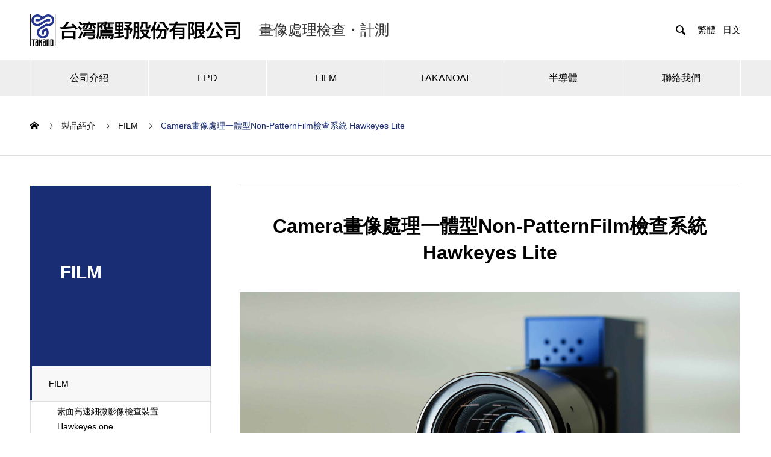

--- FILE ---
content_type: text/html; charset=UTF-8
request_url: https://takano-net.com.tw/products/film/lite/
body_size: 13152
content:

<!DOCTYPE html>
<html lang="zh-TW" prefix="og: http://ogp.me/ns#">
<head>
<meta charset="UTF-8">
  <meta name="viewport" content="width=device-width, initial-scale=1">
  <meta name="description" content="優點 	使用Original CCD 元件和客製化鏡組,用濃縮在相機中的圖像處理邏輯的進行高性能檢查！而且更容易！ 	性價比高的簡易檢測系統。">
  <title>Camera畫像處理一體型Non&#x2d;PatternFilm檢查系統 Hawkeyes Lite &#x2d; 台灣鷹野股份有限公司</title>
<link rel="alternate" href="https://takano-net.com.tw/ja/products/film/lite/" hreflang="ja" />
<link rel="alternate" href="https://takano-net.com.tw/products/film/lite/" hreflang="zh" />

<!-- Google Tag Manager for WordPress by gtm4wp.com -->
<script data-cfasync="false" data-pagespeed-no-defer>
	var gtm4wp_datalayer_name = "dataLayer";
	var dataLayer = dataLayer || [];
</script>
<!-- End Google Tag Manager for WordPress by gtm4wp.com -->
<!-- The SEO Framework by Sybre Waaijer -->
<meta name="robots" content="max-snippet:-1,max-image-preview:standard,max-video-preview:-1" />
<link rel="canonical" href="https://takano-net.com.tw/products/film/lite/" />
<meta name="description" content="請先使用下面的表格與我們聯繫。 使用郵件洽詢 如果您趕時間或想直接與負責人交談，請撥打此號碼。 薄膜相關檢查裝置&#8230;" />
<meta property="og:type" content="article" />
<meta property="og:locale" content="zh_TW" />
<meta property="og:site_name" content="台灣鷹野股份有限公司" />
<meta property="og:title" content="Camera畫像處理一體型Non&#x2d;PatternFilm檢查系統 Hawkeyes Lite" />
<meta property="og:description" content="請先使用下面的表格與我們聯繫。 使用郵件洽詢 如果您趕時間或想直接與負責人交談，請撥打此號碼。 薄膜相關檢查裝置,其他裝置 台湾鷹野股份有限公司(台中事務所) TEL：04&#x2d;2358&#x2d;2450 技術性等討論或專業上的問題,會由專門的負責人直接回覆 薄膜相關檢查裝置 台湾鷹野股份有限公司(台中事務所) TEL：04&#8230;" />
<meta property="og:url" content="https://takano-net.com.tw/products/film/lite/" />
<meta property="og:image" content="https://takano-net.com.tw/wp-content/uploads/2021/08/製品830x440-hawkeyes-lite-4.jpg" />
<meta property="og:image:width" content="830" />
<meta property="og:image:height" content="440" />
<meta property="og:image" content="https://www.takano-kensa.com/image/hawkeyes-lite_01.png" />
<meta property="og:image" content="https://www.takano-kensa.com/image/hawkeyes-lite_02.png" />
<meta property="og:image" content="https://www.takano-kensa.com/image/hawkeyes-lite_03.png" />
<meta property="article:published_time" content="2021-08-24T08:54:24+00:00" />
<meta property="article:modified_time" content="2021-09-30T08:30:28+00:00" />
<meta name="twitter:card" content="summary_large_image" />
<meta name="twitter:title" content="Camera畫像處理一體型Non&#x2d;PatternFilm檢查系統 Hawkeyes Lite" />
<meta name="twitter:description" content="請先使用下面的表格與我們聯繫。 使用郵件洽詢 如果您趕時間或想直接與負責人交談，請撥打此號碼。 薄膜相關檢查裝置,其他裝置 台湾鷹野股份有限公司(台中事務所) TEL：04&#x2d;2358&#x2d;2450 技術性等討論或專業上的問題,會由專門的負責人直接回覆 薄膜相關檢查裝置 台湾鷹野股份有限公司(台中事務所) TEL：04&#8230;" />
<meta name="twitter:image" content="https://takano-net.com.tw/wp-content/uploads/2021/08/製品830x440-hawkeyes-lite-4.jpg" />
<meta name="google-site-verification" content="dPHpBr7dQDUl_aJK78HKt2q7mnJ7j1tXzdnbXD9SW0Y" />
<script type="application/ld+json">{"@context":"https://schema.org","@graph":[{"@type":"WebSite","@id":"https://takano-net.com.tw/#/schema/WebSite","url":"https://takano-net.com.tw/","name":"台灣鷹野股份有限公司","description":"設備是由與客戶的溝通而誕生的","inLanguage":"zh-TW","potentialAction":{"@type":"SearchAction","target":{"@type":"EntryPoint","urlTemplate":"https://takano-net.com.tw/search/{search_term_string}/"},"query-input":"required name=search_term_string"},"publisher":{"@type":"Organization","@id":"https://takano-net.com.tw/#/schema/Organization","name":"台灣鷹野股份有限公司","url":"https://takano-net.com.tw/"}},{"@type":"WebPage","@id":"https://takano-net.com.tw/products/film/lite/","url":"https://takano-net.com.tw/products/film/lite/","name":"Camera畫像處理一體型Non&#x2d;PatternFilm檢查系統 Hawkeyes Lite &#x2d; 台灣鷹野股份有限公司","description":"請先使用下面的表格與我們聯繫。 使用郵件洽詢 如果您趕時間或想直接與負責人交談，請撥打此號碼。 薄膜相關檢查裝置&#8230;","inLanguage":"zh-TW","isPartOf":{"@id":"https://takano-net.com.tw/#/schema/WebSite"},"breadcrumb":{"@type":"BreadcrumbList","@id":"https://takano-net.com.tw/#/schema/BreadcrumbList","itemListElement":[{"@type":"ListItem","position":1,"item":"https://takano-net.com.tw/","name":"台灣鷹野股份有限公司"},{"@type":"ListItem","position":2,"item":"https://takano-net.com.tw/products/","name":"彙整: 製品紹介"},{"@type":"ListItem","position":3,"item":"https://takano-net.com.tw/products/film/","name":"Service category: FILM"},{"@type":"ListItem","position":4,"name":"Camera畫像處理一體型Non&#x2d;PatternFilm檢查系統 Hawkeyes Lite"}]},"potentialAction":{"@type":"ReadAction","target":"https://takano-net.com.tw/products/film/lite/"},"datePublished":"2021-08-24T08:54:24+00:00","dateModified":"2021-09-30T08:30:28+00:00"}]}</script>
<!-- / The SEO Framework by Sybre Waaijer | 5.51ms meta | 0.23ms boot -->

<link rel="alternate" type="application/rss+xml" title="訂閱《台灣鷹野股份有限公司》&raquo; 資訊提供" href="https://takano-net.com.tw/feed/" />
<link rel="alternate" type="application/rss+xml" title="訂閱《台灣鷹野股份有限公司》&raquo; 留言的資訊提供" href="https://takano-net.com.tw/comments/feed/" />
<link rel="alternate" title="oEmbed (JSON)" type="application/json+oembed" href="https://takano-net.com.tw/wp-json/oembed/1.0/embed?url=https%3A%2F%2Ftakano-net.com.tw%2Fproducts%2Ffilm%2Flite%2F" />
<link rel="alternate" title="oEmbed (XML)" type="text/xml+oembed" href="https://takano-net.com.tw/wp-json/oembed/1.0/embed?url=https%3A%2F%2Ftakano-net.com.tw%2Fproducts%2Ffilm%2Flite%2F&#038;format=xml" />
<style id='wp-img-auto-sizes-contain-inline-css' type='text/css'>
img:is([sizes=auto i],[sizes^="auto," i]){contain-intrinsic-size:3000px 1500px}
/*# sourceURL=wp-img-auto-sizes-contain-inline-css */
</style>
<style id='wp-emoji-styles-inline-css' type='text/css'>

	img.wp-smiley, img.emoji {
		display: inline !important;
		border: none !important;
		box-shadow: none !important;
		height: 1em !important;
		width: 1em !important;
		margin: 0 0.07em !important;
		vertical-align: -0.1em !important;
		background: none !important;
		padding: 0 !important;
	}
/*# sourceURL=wp-emoji-styles-inline-css */
</style>
<style id='wp-block-library-inline-css' type='text/css'>
:root{--wp-block-synced-color:#7a00df;--wp-block-synced-color--rgb:122,0,223;--wp-bound-block-color:var(--wp-block-synced-color);--wp-editor-canvas-background:#ddd;--wp-admin-theme-color:#007cba;--wp-admin-theme-color--rgb:0,124,186;--wp-admin-theme-color-darker-10:#006ba1;--wp-admin-theme-color-darker-10--rgb:0,107,160.5;--wp-admin-theme-color-darker-20:#005a87;--wp-admin-theme-color-darker-20--rgb:0,90,135;--wp-admin-border-width-focus:2px}@media (min-resolution:192dpi){:root{--wp-admin-border-width-focus:1.5px}}.wp-element-button{cursor:pointer}:root .has-very-light-gray-background-color{background-color:#eee}:root .has-very-dark-gray-background-color{background-color:#313131}:root .has-very-light-gray-color{color:#eee}:root .has-very-dark-gray-color{color:#313131}:root .has-vivid-green-cyan-to-vivid-cyan-blue-gradient-background{background:linear-gradient(135deg,#00d084,#0693e3)}:root .has-purple-crush-gradient-background{background:linear-gradient(135deg,#34e2e4,#4721fb 50%,#ab1dfe)}:root .has-hazy-dawn-gradient-background{background:linear-gradient(135deg,#faaca8,#dad0ec)}:root .has-subdued-olive-gradient-background{background:linear-gradient(135deg,#fafae1,#67a671)}:root .has-atomic-cream-gradient-background{background:linear-gradient(135deg,#fdd79a,#004a59)}:root .has-nightshade-gradient-background{background:linear-gradient(135deg,#330968,#31cdcf)}:root .has-midnight-gradient-background{background:linear-gradient(135deg,#020381,#2874fc)}:root{--wp--preset--font-size--normal:16px;--wp--preset--font-size--huge:42px}.has-regular-font-size{font-size:1em}.has-larger-font-size{font-size:2.625em}.has-normal-font-size{font-size:var(--wp--preset--font-size--normal)}.has-huge-font-size{font-size:var(--wp--preset--font-size--huge)}.has-text-align-center{text-align:center}.has-text-align-left{text-align:left}.has-text-align-right{text-align:right}.has-fit-text{white-space:nowrap!important}#end-resizable-editor-section{display:none}.aligncenter{clear:both}.items-justified-left{justify-content:flex-start}.items-justified-center{justify-content:center}.items-justified-right{justify-content:flex-end}.items-justified-space-between{justify-content:space-between}.screen-reader-text{border:0;clip-path:inset(50%);height:1px;margin:-1px;overflow:hidden;padding:0;position:absolute;width:1px;word-wrap:normal!important}.screen-reader-text:focus{background-color:#ddd;clip-path:none;color:#444;display:block;font-size:1em;height:auto;left:5px;line-height:normal;padding:15px 23px 14px;text-decoration:none;top:5px;width:auto;z-index:100000}html :where(.has-border-color){border-style:solid}html :where([style*=border-top-color]){border-top-style:solid}html :where([style*=border-right-color]){border-right-style:solid}html :where([style*=border-bottom-color]){border-bottom-style:solid}html :where([style*=border-left-color]){border-left-style:solid}html :where([style*=border-width]){border-style:solid}html :where([style*=border-top-width]){border-top-style:solid}html :where([style*=border-right-width]){border-right-style:solid}html :where([style*=border-bottom-width]){border-bottom-style:solid}html :where([style*=border-left-width]){border-left-style:solid}html :where(img[class*=wp-image-]){height:auto;max-width:100%}:where(figure){margin:0 0 1em}html :where(.is-position-sticky){--wp-admin--admin-bar--position-offset:var(--wp-admin--admin-bar--height,0px)}@media screen and (max-width:600px){html :where(.is-position-sticky){--wp-admin--admin-bar--position-offset:0px}}

/*# sourceURL=wp-block-library-inline-css */
</style>
<style id='classic-theme-styles-inline-css' type='text/css'>
/*! This file is auto-generated */
.wp-block-button__link{color:#fff;background-color:#32373c;border-radius:9999px;box-shadow:none;text-decoration:none;padding:calc(.667em + 2px) calc(1.333em + 2px);font-size:1.125em}.wp-block-file__button{background:#32373c;color:#fff;text-decoration:none}
/*# sourceURL=/wp-includes/css/classic-themes.min.css */
</style>
<style id='global-styles-inline-css' type='text/css'>
:root{--wp--preset--aspect-ratio--square: 1;--wp--preset--aspect-ratio--4-3: 4/3;--wp--preset--aspect-ratio--3-4: 3/4;--wp--preset--aspect-ratio--3-2: 3/2;--wp--preset--aspect-ratio--2-3: 2/3;--wp--preset--aspect-ratio--16-9: 16/9;--wp--preset--aspect-ratio--9-16: 9/16;--wp--preset--color--black: #000000;--wp--preset--color--cyan-bluish-gray: #abb8c3;--wp--preset--color--white: #ffffff;--wp--preset--color--pale-pink: #f78da7;--wp--preset--color--vivid-red: #cf2e2e;--wp--preset--color--luminous-vivid-orange: #ff6900;--wp--preset--color--luminous-vivid-amber: #fcb900;--wp--preset--color--light-green-cyan: #7bdcb5;--wp--preset--color--vivid-green-cyan: #00d084;--wp--preset--color--pale-cyan-blue: #8ed1fc;--wp--preset--color--vivid-cyan-blue: #0693e3;--wp--preset--color--vivid-purple: #9b51e0;--wp--preset--gradient--vivid-cyan-blue-to-vivid-purple: linear-gradient(135deg,rgb(6,147,227) 0%,rgb(155,81,224) 100%);--wp--preset--gradient--light-green-cyan-to-vivid-green-cyan: linear-gradient(135deg,rgb(122,220,180) 0%,rgb(0,208,130) 100%);--wp--preset--gradient--luminous-vivid-amber-to-luminous-vivid-orange: linear-gradient(135deg,rgb(252,185,0) 0%,rgb(255,105,0) 100%);--wp--preset--gradient--luminous-vivid-orange-to-vivid-red: linear-gradient(135deg,rgb(255,105,0) 0%,rgb(207,46,46) 100%);--wp--preset--gradient--very-light-gray-to-cyan-bluish-gray: linear-gradient(135deg,rgb(238,238,238) 0%,rgb(169,184,195) 100%);--wp--preset--gradient--cool-to-warm-spectrum: linear-gradient(135deg,rgb(74,234,220) 0%,rgb(151,120,209) 20%,rgb(207,42,186) 40%,rgb(238,44,130) 60%,rgb(251,105,98) 80%,rgb(254,248,76) 100%);--wp--preset--gradient--blush-light-purple: linear-gradient(135deg,rgb(255,206,236) 0%,rgb(152,150,240) 100%);--wp--preset--gradient--blush-bordeaux: linear-gradient(135deg,rgb(254,205,165) 0%,rgb(254,45,45) 50%,rgb(107,0,62) 100%);--wp--preset--gradient--luminous-dusk: linear-gradient(135deg,rgb(255,203,112) 0%,rgb(199,81,192) 50%,rgb(65,88,208) 100%);--wp--preset--gradient--pale-ocean: linear-gradient(135deg,rgb(255,245,203) 0%,rgb(182,227,212) 50%,rgb(51,167,181) 100%);--wp--preset--gradient--electric-grass: linear-gradient(135deg,rgb(202,248,128) 0%,rgb(113,206,126) 100%);--wp--preset--gradient--midnight: linear-gradient(135deg,rgb(2,3,129) 0%,rgb(40,116,252) 100%);--wp--preset--font-size--small: 13px;--wp--preset--font-size--medium: 20px;--wp--preset--font-size--large: 36px;--wp--preset--font-size--x-large: 42px;--wp--preset--spacing--20: 0.44rem;--wp--preset--spacing--30: 0.67rem;--wp--preset--spacing--40: 1rem;--wp--preset--spacing--50: 1.5rem;--wp--preset--spacing--60: 2.25rem;--wp--preset--spacing--70: 3.38rem;--wp--preset--spacing--80: 5.06rem;--wp--preset--shadow--natural: 6px 6px 9px rgba(0, 0, 0, 0.2);--wp--preset--shadow--deep: 12px 12px 50px rgba(0, 0, 0, 0.4);--wp--preset--shadow--sharp: 6px 6px 0px rgba(0, 0, 0, 0.2);--wp--preset--shadow--outlined: 6px 6px 0px -3px rgb(255, 255, 255), 6px 6px rgb(0, 0, 0);--wp--preset--shadow--crisp: 6px 6px 0px rgb(0, 0, 0);}:where(.is-layout-flex){gap: 0.5em;}:where(.is-layout-grid){gap: 0.5em;}body .is-layout-flex{display: flex;}.is-layout-flex{flex-wrap: wrap;align-items: center;}.is-layout-flex > :is(*, div){margin: 0;}body .is-layout-grid{display: grid;}.is-layout-grid > :is(*, div){margin: 0;}:where(.wp-block-columns.is-layout-flex){gap: 2em;}:where(.wp-block-columns.is-layout-grid){gap: 2em;}:where(.wp-block-post-template.is-layout-flex){gap: 1.25em;}:where(.wp-block-post-template.is-layout-grid){gap: 1.25em;}.has-black-color{color: var(--wp--preset--color--black) !important;}.has-cyan-bluish-gray-color{color: var(--wp--preset--color--cyan-bluish-gray) !important;}.has-white-color{color: var(--wp--preset--color--white) !important;}.has-pale-pink-color{color: var(--wp--preset--color--pale-pink) !important;}.has-vivid-red-color{color: var(--wp--preset--color--vivid-red) !important;}.has-luminous-vivid-orange-color{color: var(--wp--preset--color--luminous-vivid-orange) !important;}.has-luminous-vivid-amber-color{color: var(--wp--preset--color--luminous-vivid-amber) !important;}.has-light-green-cyan-color{color: var(--wp--preset--color--light-green-cyan) !important;}.has-vivid-green-cyan-color{color: var(--wp--preset--color--vivid-green-cyan) !important;}.has-pale-cyan-blue-color{color: var(--wp--preset--color--pale-cyan-blue) !important;}.has-vivid-cyan-blue-color{color: var(--wp--preset--color--vivid-cyan-blue) !important;}.has-vivid-purple-color{color: var(--wp--preset--color--vivid-purple) !important;}.has-black-background-color{background-color: var(--wp--preset--color--black) !important;}.has-cyan-bluish-gray-background-color{background-color: var(--wp--preset--color--cyan-bluish-gray) !important;}.has-white-background-color{background-color: var(--wp--preset--color--white) !important;}.has-pale-pink-background-color{background-color: var(--wp--preset--color--pale-pink) !important;}.has-vivid-red-background-color{background-color: var(--wp--preset--color--vivid-red) !important;}.has-luminous-vivid-orange-background-color{background-color: var(--wp--preset--color--luminous-vivid-orange) !important;}.has-luminous-vivid-amber-background-color{background-color: var(--wp--preset--color--luminous-vivid-amber) !important;}.has-light-green-cyan-background-color{background-color: var(--wp--preset--color--light-green-cyan) !important;}.has-vivid-green-cyan-background-color{background-color: var(--wp--preset--color--vivid-green-cyan) !important;}.has-pale-cyan-blue-background-color{background-color: var(--wp--preset--color--pale-cyan-blue) !important;}.has-vivid-cyan-blue-background-color{background-color: var(--wp--preset--color--vivid-cyan-blue) !important;}.has-vivid-purple-background-color{background-color: var(--wp--preset--color--vivid-purple) !important;}.has-black-border-color{border-color: var(--wp--preset--color--black) !important;}.has-cyan-bluish-gray-border-color{border-color: var(--wp--preset--color--cyan-bluish-gray) !important;}.has-white-border-color{border-color: var(--wp--preset--color--white) !important;}.has-pale-pink-border-color{border-color: var(--wp--preset--color--pale-pink) !important;}.has-vivid-red-border-color{border-color: var(--wp--preset--color--vivid-red) !important;}.has-luminous-vivid-orange-border-color{border-color: var(--wp--preset--color--luminous-vivid-orange) !important;}.has-luminous-vivid-amber-border-color{border-color: var(--wp--preset--color--luminous-vivid-amber) !important;}.has-light-green-cyan-border-color{border-color: var(--wp--preset--color--light-green-cyan) !important;}.has-vivid-green-cyan-border-color{border-color: var(--wp--preset--color--vivid-green-cyan) !important;}.has-pale-cyan-blue-border-color{border-color: var(--wp--preset--color--pale-cyan-blue) !important;}.has-vivid-cyan-blue-border-color{border-color: var(--wp--preset--color--vivid-cyan-blue) !important;}.has-vivid-purple-border-color{border-color: var(--wp--preset--color--vivid-purple) !important;}.has-vivid-cyan-blue-to-vivid-purple-gradient-background{background: var(--wp--preset--gradient--vivid-cyan-blue-to-vivid-purple) !important;}.has-light-green-cyan-to-vivid-green-cyan-gradient-background{background: var(--wp--preset--gradient--light-green-cyan-to-vivid-green-cyan) !important;}.has-luminous-vivid-amber-to-luminous-vivid-orange-gradient-background{background: var(--wp--preset--gradient--luminous-vivid-amber-to-luminous-vivid-orange) !important;}.has-luminous-vivid-orange-to-vivid-red-gradient-background{background: var(--wp--preset--gradient--luminous-vivid-orange-to-vivid-red) !important;}.has-very-light-gray-to-cyan-bluish-gray-gradient-background{background: var(--wp--preset--gradient--very-light-gray-to-cyan-bluish-gray) !important;}.has-cool-to-warm-spectrum-gradient-background{background: var(--wp--preset--gradient--cool-to-warm-spectrum) !important;}.has-blush-light-purple-gradient-background{background: var(--wp--preset--gradient--blush-light-purple) !important;}.has-blush-bordeaux-gradient-background{background: var(--wp--preset--gradient--blush-bordeaux) !important;}.has-luminous-dusk-gradient-background{background: var(--wp--preset--gradient--luminous-dusk) !important;}.has-pale-ocean-gradient-background{background: var(--wp--preset--gradient--pale-ocean) !important;}.has-electric-grass-gradient-background{background: var(--wp--preset--gradient--electric-grass) !important;}.has-midnight-gradient-background{background: var(--wp--preset--gradient--midnight) !important;}.has-small-font-size{font-size: var(--wp--preset--font-size--small) !important;}.has-medium-font-size{font-size: var(--wp--preset--font-size--medium) !important;}.has-large-font-size{font-size: var(--wp--preset--font-size--large) !important;}.has-x-large-font-size{font-size: var(--wp--preset--font-size--x-large) !important;}
/*# sourceURL=global-styles-inline-css */
</style>

<link rel='stylesheet' id='contact-form-7-css' href='https://takano-net.com.tw/wp-content/plugins/contact-form-7/includes/css/styles.css?ver=5.9.6' type='text/css' media='all' />
<link rel='stylesheet' id='tablepress-default-css' href='https://takano-net.com.tw/wp-content/plugins/tablepress/css/build/default.css?ver=2.3.2' type='text/css' media='all' />
<link rel='stylesheet' id='tablepress-responsive-tables-css' href='https://takano-net.com.tw/wp-content/plugins/tablepress-responsive-tables/css/tablepress-responsive.min.css?ver=1.8' type='text/css' media='all' />
<link rel='stylesheet' id='takano_parent-css' href='https://takano-net.com.tw/wp-content/themes/nano_tcd065/style.css?ver=6.9.1' type='text/css' media='all' />
<link rel='stylesheet' id='nano-style-css' href='https://takano-net.com.tw/wp-content/themes/takano/style.css?ver=1.2.3' type='text/css' media='all' />
<script type="text/javascript" src="https://takano-net.com.tw/wp-includes/js/jquery/jquery.min.js?ver=3.7.1" id="jquery-core-js"></script>
<script type="text/javascript" src="https://takano-net.com.tw/wp-includes/js/jquery/jquery-migrate.min.js?ver=3.4.1" id="jquery-migrate-js"></script>
<link rel="https://api.w.org/" href="https://takano-net.com.tw/wp-json/" />
<!-- Google Tag Manager for WordPress by gtm4wp.com -->
<!-- GTM Container placement set to footer -->
<script data-cfasync="false" data-pagespeed-no-defer>
	var dataLayer_content = {"pagePostType":"service","pagePostType2":"single-service","pagePostAuthor":"eric.chuang"};
	dataLayer.push( dataLayer_content );
</script>
<script data-cfasync="false">
(function(w,d,s,l,i){w[l]=w[l]||[];w[l].push({'gtm.start':
new Date().getTime(),event:'gtm.js'});var f=d.getElementsByTagName(s)[0],
j=d.createElement(s),dl=l!='dataLayer'?'&l='+l:'';j.async=true;j.src=
'//www.googletagmanager.com/gtm.js?id='+i+dl;f.parentNode.insertBefore(j,f);
})(window,document,'script','dataLayer','GTM-M7T3CWZ');
</script>
<!-- End Google Tag Manager for WordPress by gtm4wp.com --><style>
.c-comment__form-submit:hover,.p-cb__item-btn a,.c-pw__btn,.p-readmore__btn:hover,.p-page-links a:hover span,.p-page-links > span,.p-pager a:hover,.p-pager span,.p-pagetop:focus,.p-pagetop:hover,.p-widget__title{background: #182d74}.p-breadcrumb__item{color: #182d74}.widget_nav_menu a:hover,.p-article02 a:hover .p-article02__title{color: #182d74}.p-entry__body a,.custom-html-widget a{color: #182d74}body{font-family: "Segoe UI", Verdana, "游ゴシック", YuGothic, "Hiragino Kaku Gothic ProN", Meiryo, sans-serif}.c-logo,.p-page-header__title,.p-banner__title,.p-cover__title,.p-archive-header__title,.p-article05__title,.p-article09__title,.p-cb__item-title,.p-article11__title,.p-article12__title,.p-index-content01__title,.p-header-content__title,.p-megamenu01__item-list > li > a,.p-article13__title,.p-megamenu02__title,.p-cover__header-title{font-family: "Segoe UI", Verdana, "游ゴシック", YuGothic, "Hiragino Kaku Gothic ProN", Meiryo, sans-serif}.p-hover-effect--type1:hover img{-webkit-transform: scale(1.2);transform: scale(1.2)}.p-blog__title{color: #333333;font-size: 28px}.p-cat--3{color: #000000;border: 1px solid #000000}.p-article04:hover a .p-article04__title{color: #182d74}.p-article06__content{border-left: 4px solid #182d74}.p-article06__title a:hover{color: #182d74}.p-article06__cat:hover{background: #182d74}.l-header{background: #ffffff}.l-header--fixed.is-active{background: #ffffff}.l-header__desc{color: #333333;font-size: 24px}.l-header__nav{background: #eeeeee}.p-global-nav > li > a,.p-menu-btn{color: #000000}.p-global-nav > li > a:hover,.p-global-nav > .current-menu-item > a{background: #182d74;color: #ffffff}.p-global-nav .sub-menu a{background: #182d74;color: #ffffff}.p-global-nav .sub-menu a:hover{background: #182d74;color: #ffffff}.p-global-nav .menu-item-has-children > a > .p-global-nav__toggle::before{border-color: #000000}.p-megamenu02::before{background: #182d74}.p-megamenu02__list a:hover .p-article13__title{color: #182d74}.p-footer-banners{background: #f4f4f4}.p-info{background: #ffffff;color: #333333}.p-info__logo{font-size: 40px}.p-info__desc{color: #000000;font-size: 14px}.p-footer-widgets{background: #ffffff;color: #333333}.p-footer-widget__title{color: #f28222}.p-footer-nav{background: #ffffff;color: #333333}.p-footer-nav a{color: #333333}.p-footer-nav a:hover{color: #333333}.p-copyright{background: #182d74}.p-blog__title,.p-entry,.p-headline,.p-cat-list__title{border-top: 3px solid #182d74}.p-works-entry__header{border-bottom: 3px solid #182d74}.p-article01 a:hover .p-article01__title,.p-article03 a:hover .p-article03__title,.p-article05__link,.p-article08__title a:hover,.p-article09__link,.p-article07 a:hover .p-article07__title,.p-article10 a:hover .p-article10__title{color: #182d74}.p-page-header,.p-list__item a::before,.p-cover__header,.p-works-entry__cat:hover,.p-service-cat-header{background: #182d74}.p-page-header__title,.p-cover__header-title{color: #ffffff;font-size: 30px}.p-page-header__sub,.p-cover__header-sub{color: #ffffff;font-size: 16px}.p-service-entry__title{font-size: 32px}.p-entry__body{font-size: 16px}@media screen and (max-width: 767px) {.p-blog__title{font-size: 24px}.p-list .is-current > a{color: #182d74}.p-service-entry__title{font-size: 20px}.p-entry__body{font-size: 14px}}@media screen and (max-width: 1199px) {.p-global-nav > li > a,.p-global-nav > li > a:hover{background: #ffffff;color: #000000}}@media screen and (max-width: 991px) {.p-page-header__title,.p-cover__header-title{font-size: 20px}.p-page-header__sub,.p-cover__header-sub{font-size: 14px}}.c-load--type1 { border: 3px solid rgba(24, 45, 116, 0.2); border-top-color: #182d74; }
.p-global-nav {
font-size: 16px;
}

.single-news .l-primary .p-entry {
border-top: 1px solid #ddd;
}</style>
</head>
<body class="wp-singular service-template-default single single-service postid-94 wp-theme-nano_tcd065 wp-child-theme-takano">

  <div id="site_loader_overlay">
  <div id="site_loader_animation" class="c-load--type1">
      </div>
</div>

  <header id="js-header" class="l-header">
    <div class="l-header__inner l-inner">

      <div class="l-header__logo c-logo">
    <a href="https://takano-net.com.tw/">
    <img src="https://takano-net.com.tw/wp-content/uploads/2021/09/logo-desktop-1.png" alt="台灣鷹野股份有限公司" width="350">
  </a>
  </div>

      <p class="l-header__desc">畫像處理檢查・計測</p>

            <form id="js-header__form" role="search" method="get" class="l-header__form" action="https://takano-net.com.tw/" _lpchecked="1">
		    <input id="js-header__form-input" class="l-header__form-input with_lang_btn" type="text" value="" name="s" tabindex="-1">
        <button id="js-header__form-close" class="l-header__form-close p-close-btn" aria-hidden="true" type="button">Close</button>
      </form>
      <button id="js-header__search" class="l-header__search with_lang_btn" aria-hidden="true">&#xe915;</button>
      
      <a href="#" id="header_lang_button"><span>menu</span></a>
      <div id="header_lang" class="type1">
    <ul class="clearfix">
          <li>
      <a class="clearfix non_active_site" href="/">
              <span class="name">繁體</span>
      </a>
     </li>
          <li>
      <a class="clearfix non_active_site" href="/ja/">
              <span class="name">日文</span>
      </a>
     </li>
         </ul>
   </div>
      
    </div>
    <button id="js-menu-btn" class="p-menu-btn c-menu-btn"></button>
    <nav id="js-header__nav" class="l-header__nav">
      <ul id="js-global-nav" class="p-global-nav l-inner"><li id="menu-item-168" class="menu-item menu-item-type-custom menu-item-object-custom menu-item-has-children menu-item-168"><a href="/company/" data-megamenu="js-megamenu168">公司介紹</a>
<ul class="sub-menu">
	<li id="menu-item-167" class="menu-item menu-item-type-post_type menu-item-object-company menu-item-167"><a href="https://takano-net.com.tw/company/about-us/">關於我們<span class="p-global-nav__toggle"></span></a></li>
	<li id="menu-item-165" class="menu-item menu-item-type-post_type menu-item-object-company menu-item-165"><a href="https://takano-net.com.tw/company/our-business/">事業範圍<span class="p-global-nav__toggle"></span></a></li>
	<li id="menu-item-166" class="menu-item menu-item-type-post_type menu-item-object-company menu-item-166"><a href="https://takano-net.com.tw/company/recruitment/">人才招募<span class="p-global-nav__toggle"></span></a></li>
</ul>
</li>
<li id="menu-item-189" class="menu-item menu-item-type-taxonomy menu-item-object-service_category menu-item-has-children menu-item-189"><a href="https://takano-net.com.tw/products/fpd/">FPD<span class="p-global-nav__toggle"></span></a>
<ul class="sub-menu">
	<li id="menu-item-193" class="menu-item menu-item-type-post_type menu-item-object-service menu-item-193"><a href="https://takano-net.com.tw/products/fpd/aoi/">高精細外觀檢査裝置（AOI）<span class="p-global-nav__toggle"></span></a></li>
	<li id="menu-item-194" class="menu-item menu-item-type-post_type menu-item-object-service menu-item-194"><a href="https://takano-net.com.tw/products/fpd/mura/">Mura檢査/膜厚測量装置<span class="p-global-nav__toggle"></span></a></li>
</ul>
</li>
<li id="menu-item-188" class="menu-item menu-item-type-taxonomy menu-item-object-service_category current-service-ancestor current-menu-ancestor current-menu-parent current-service-parent menu-item-has-children menu-item-188"><a href="https://takano-net.com.tw/products/film/">FILM<span class="p-global-nav__toggle"></span></a>
<ul class="sub-menu">
	<li id="menu-item-300" class="menu-item menu-item-type-post_type menu-item-object-service menu-item-300"><a href="https://takano-net.com.tw/products/film/one/">素面高速細微影像檢查裝置 Hawkeyes one<span class="p-global-nav__toggle"></span></a></li>
	<li id="menu-item-299" class="menu-item menu-item-type-post_type menu-item-object-service menu-item-299"><a href="https://takano-net.com.tw/products/film/ccd/">素面Film檢查系統 Hawkeyes ELITE<span class="p-global-nav__toggle"></span></a></li>
	<li id="menu-item-298" class="menu-item menu-item-type-post_type menu-item-object-service menu-item-298"><a href="https://takano-net.com.tw/products/film/pattern/">Pattern Film檢查系統Hawkeyes PATTERN<span class="p-global-nav__toggle"></span></a></li>
	<li id="menu-item-296" class="menu-item menu-item-type-post_type menu-item-object-service current-menu-item menu-item-296"><a href="https://takano-net.com.tw/products/film/lite/" aria-current="page">Camera畫像處理一體型Non-PatternFilm檢查系統 Hawkeyes Lite<span class="p-global-nav__toggle"></span></a></li>
	<li id="menu-item-586" class="menu-item menu-item-type-post_type menu-item-object-service menu-item-586"><a href="https://takano-net.com.tw/products/film/takanoai/">Non Pattern 膜面用AI 缺陷分類系統 TAKANO AI<span class="p-global-nav__toggle"></span></a></li>
</ul>
</li>
<li id="menu-item-613" class="menu-item menu-item-type-taxonomy menu-item-object-service_category menu-item-has-children menu-item-613"><a href="https://takano-net.com.tw/products/takano-ai/">TAKANOAI<span class="p-global-nav__toggle"></span></a>
<ul class="sub-menu">
	<li id="menu-item-612" class="menu-item menu-item-type-post_type menu-item-object-service menu-item-612"><a href="https://takano-net.com.tw/products/film/takanoai/">Non Pattern 膜面用AI 缺陷分類系統 TAKANO AI<span class="p-global-nav__toggle"></span></a></li>
</ul>
</li>
<li id="menu-item-192" class="menu-item menu-item-type-taxonomy menu-item-object-service_category menu-item-has-children menu-item-192"><a href="https://takano-net.com.tw/products/semiconductor/">半導體<span class="p-global-nav__toggle"></span></a>
<ul class="sub-menu">
	<li id="menu-item-197" class="menu-item menu-item-type-post_type menu-item-object-service menu-item-197"><a href="https://takano-net.com.tw/products/semiconductor/wm/">晶圓表面檢查裝置 (WM series)<span class="p-global-nav__toggle"></span></a></li>
	<li id="menu-item-196" class="menu-item menu-item-type-post_type menu-item-object-service menu-item-196"><a href="https://takano-net.com.tw/products/semiconductor/tsv/">TSV・溝道高速深度量測<span class="p-global-nav__toggle"></span></a></li>
	<li id="menu-item-198" class="menu-item menu-item-type-post_type menu-item-object-service menu-item-198"><a href="https://takano-net.com.tw/products/semiconductor/semiconductor-pattern/">晶圓外觀檢查裝置　(Vi series)<span class="p-global-nav__toggle"></span></a></li>
	<li id="menu-item-199" class="menu-item menu-item-type-post_type menu-item-object-service menu-item-199"><a href="https://takano-net.com.tw/products/semiconductor/altax/">BUMP高度量測裝置（ALTAX）<span class="p-global-nav__toggle"></span></a></li>
	<li id="menu-item-200" class="menu-item menu-item-type-post_type menu-item-object-service menu-item-200"><a href="https://takano-net.com.tw/products/semiconductor/proximity-tme-series/">步進式曝光裝置<span class="p-global-nav__toggle"></span></a></li>
	<li id="menu-item-201" class="menu-item menu-item-type-post_type menu-item-object-service menu-item-201"><a href="https://takano-net.com.tw/products/semiconductor/vc-series/">電子零組件晶圓檢查裝置 (VC series)<span class="p-global-nav__toggle"></span></a></li>
</ul>
</li>
<li id="menu-item-321" class="menu-item menu-item-type-post_type menu-item-object-page menu-item-321"><a href="https://takano-net.com.tw/contact/">聯絡我們<span class="p-global-nav__toggle"></span></a></li>
</ul>      <button id="js-header__nav-close" class="l-header__nav-close p-close-btn">Close</button>
    </nav>

    <div id="js-megamenu168" class="p-megamenu02 js-megamenu">
  <div class="p-megamenu02__inner l-inner">

    <div class="p-megamenu02__header">
      <div>
        <p class="p-megamenu02__title"></p>
        <p class="p-megamenu02__sub"></p>
      </div>
      <a class="p-megamenu02__link" href="https://takano-net.com.tw/company/">
        Go to 台灣鷹野股份有限公司      </a>
    </div>

    <ul class="p-megamenu02__list">
            <li class="p-article13">
        <a href="https://takano-net.com.tw/company/about-us/">
          <div class="p-article13__img">
            <img width="440" height="480" src="https://takano-net.com.tw/wp-content/uploads/2021/07/会社紹介1180x480-CN-440x480.jpg" class="attachment-size10 size-size10 wp-post-image" alt="" decoding="async" loading="lazy" />          </div>
          <div class="p-article13__content">
            <p class="p-article13__title">關於我們</p>
            <p class="p-article13__sub"></p>
          </div>
        </a>
      </li>
            <li class="p-article13">
        <a href="https://takano-net.com.tw/company/our-business/">
          <div class="p-article13__img">
            <img width="440" height="480" src="https://takano-net.com.tw/wp-content/uploads/2021/07/会社紹介1180x480-business-1-440x480.jpg" class="attachment-size10 size-size10 wp-post-image" alt="" decoding="async" loading="lazy" />          </div>
          <div class="p-article13__content">
            <p class="p-article13__title">事業範圍</p>
            <p class="p-article13__sub"></p>
          </div>
        </a>
      </li>
            <li class="p-article13">
        <a href="https://takano-net.com.tw/company/recruitment/">
          <div class="p-article13__img">
            <img width="440" height="480" src="https://takano-net.com.tw/wp-content/uploads/2021/07/会社紹介1180x480-採用-440x480.jpg" class="attachment-size10 size-size10 wp-post-image" alt="" decoding="async" loading="lazy" />          </div>
          <div class="p-article13__content">
            <p class="p-article13__title">人才招募</p>
            <p class="p-article13__sub"></p>
          </div>
        </a>
      </li>
          </ul>

  </div>
</div>

  </header>
  <main class="l-main">

<ol class="p-breadcrumb c-breadcrumb l-inner" itemscope itemtype="http://schema.org/BreadcrumbList">
<li class="p-breadcrumb__item c-breadcrumb__item c-breadcrumb__item--home" itemprop="itemListElement" itemscope itemtype="http://schema.org/ListItem"><a href="https://takano-net.com.tw/" itemprop="item"><span itemprop="name">HOME</span></a><meta itemprop="position" content="1"></li>
<li class="p-breadcrumb__item c-breadcrumb__item" itemprop="itemListElement" itemscope itemtype="http://schema.org/ListItem"><a href="https://takano-net.com.tw/products/" itemprop="item"><span itemprop="name">製品紹介</span></a><meta itemprop="position" content="2"></li>
<li class="p-breadcrumb__item c-breadcrumb__item" itemprop="itemListElement" itemscope itemtype="http://schema.org/ListItem"><a href="https://takano-net.com.tw/products/film/" itemprop="item"><span itemprop="name">FILM</span></a><meta itemprop="position" content="3"></li>
<li class="p-breadcrumb__item c-breadcrumb__item" itemprop="itemListElement" itemscope itemtype="http://schema.org/ListItem"><span itemprop="name">Camera畫像處理一體型Non-PatternFilm檢查系統 Hawkeyes Lite</span><meta itemprop="position" content="4"></li>
</ol>

<div class="l-contents l-contents--grid">

  <div class="l-contents__inner l-inner">

    <header class="l-page-header">
  <div class="p-page-header">
    <h1 class="p-page-header__title">FILM</h1>
    <p class="p-page-header__sub"></p>
  </div>
  <ul id="js-list" class="p-list">
<li class="p-list__item is-current is-parent p-list__item--has-children"><a href="https://takano-net.com.tw/products/film/">FILM</a><ul class="service-loop"><li class="p-list__item"><a href="https://takano-net.com.tw/products/film/one/">素面高速細微影像檢查裝置 Hawkeyes one</a></li><li class="p-list__item"><a href="https://takano-net.com.tw/products/film/ccd/">素面Film檢查系統 Hawkeyes ELITE</a></li><li class="p-list__item"><a href="https://takano-net.com.tw/products/film/pattern/">Pattern Film檢查系統Hawkeyes PATTERN</a></li><li class="p-list__item is-current"><a href="https://takano-net.com.tw/products/film/lite/">Camera畫像處理一體型Non-PatternFilm檢查系統 Hawkeyes Lite</a></li><li class="p-list__item"><a href="https://takano-net.com.tw/products/film/takanoai/">Non Pattern 膜面用AI 缺陷分類系統 TAKANO AI</a></li></ul></li><li class="p-list__item p-list__item--has-children"><a href="https://takano-net.com.tw/products/fpd/">FPD</a><ul class="service-loop"><li class="p-list__item"><a href="https://takano-net.com.tw/products/fpd/mura/">Mura檢査/膜厚測量装置</a></li><li class="p-list__item"><a href="https://takano-net.com.tw/products/fpd/aoi/">高精細外觀檢査裝置（AOI）</a></li></ul></li><li class="p-list__item p-list__item--has-children"><a href="https://takano-net.com.tw/products/takano-ai/">TAKANOAI</a><ul class="service-loop"><li class="p-list__item"><a href="https://takano-net.com.tw/products/film/takanoai/">Non Pattern 膜面用AI 缺陷分類系統 TAKANO AI</a></li></ul></li><li class="p-list__item p-list__item--has-children"><a href="https://takano-net.com.tw/products/semiconductor/">半導體</a><ul class="service-loop"><li class="p-list__item"><a href="https://takano-net.com.tw/products/semiconductor/wm/">晶圓表面檢查裝置 (WM series)</a></li><li class="p-list__item"><a href="https://takano-net.com.tw/products/semiconductor/proximity-tme-series/">步進式曝光裝置</a></li><li class="p-list__item"><a href="https://takano-net.com.tw/products/semiconductor/tsv/">TSV・溝道高速深度量測</a></li><li class="p-list__item"><a href="https://takano-net.com.tw/products/semiconductor/altax/">BUMP高度量測裝置（ALTAX）</a></li><li class="p-list__item"><a href="https://takano-net.com.tw/products/semiconductor/vc-series/">電子零組件晶圓檢查裝置 (VC series)</a></li><li class="p-list__item"><a href="https://takano-net.com.tw/products/semiconductor/semiconductor-pattern/">晶圓外觀檢查裝置　(Vi series)</a></li></ul></li></ul>
</header>

    <div class="l-primary">

            <article class="p-service-entry">

        <header class="p-service-entry__header">
          <h1 class="p-service-entry__title">Camera畫像處理一體型Non-PatternFilm檢查系統 Hawkeyes Lite</h1>

                    <div class="p-service-entry__img">
            <img width="830" height="440" src="https://takano-net.com.tw/wp-content/uploads/2021/08/製品830x440-hawkeyes-lite-4.jpg" class="attachment-full size-full wp-post-image" alt="" decoding="async" fetchpriority="high" srcset="https://takano-net.com.tw/wp-content/uploads/2021/08/製品830x440-hawkeyes-lite-4.jpg 830w, https://takano-net.com.tw/wp-content/uploads/2021/08/製品830x440-hawkeyes-lite-4-300x159.jpg 300w, https://takano-net.com.tw/wp-content/uploads/2021/08/製品830x440-hawkeyes-lite-4-768x407.jpg 768w, https://takano-net.com.tw/wp-content/uploads/2021/08/製品830x440-hawkeyes-lite-4-790x420.jpg 790w" sizes="(max-width: 830px) 100vw, 830px" />          </div>
          
        </header>
        <div class="p-entry__body">
        <h3 class="style3a" style="border-color: #cccccc;"><strong>優點</strong></h3>
<ul>
<li>使用Original CCD 元件和客製化鏡組,用濃縮在相機中的圖像處理邏輯的進行高性能檢查！而且更容易！</li>
<li>性價比高的簡易檢測系統。還可以搭載我們的AI缺陷分類系統！</li>
</ul>

<table id="tablepress-9" class="tablepress tablepress-id-9 tablepress-responsive">
<tbody class="row-hover">
<tr class="row-1 odd">
	<td class="column-1">相機規格</td><td class="column-2">7400pix 線傳感Camera</td>
</tr>
<tr class="row-2 even">
	<td class="column-1">解析度</td><td class="column-2">25um/50um/100um</td>
</tr>
<tr class="row-3 odd">
	<td class="column-1">缺陷分類</td><td class="column-2">尺寸</td>
</tr>
<tr class="row-4 even">
	<td class="column-1">相機最多安裝數量</td><td class="column-2">最多支援8台</td>
</tr>
<tr class="row-5 odd">
	<td class="column-1">功能</td><td class="column-2">MAP顯示、周期判定、RANK判定、缺陷一覧顯示、缺陷詳細顯示</td>
</tr>
</tbody>
</table>
<!-- #tablepress-9 from cache -->
<div class="pd4th">
<h3 class="style3a" style="border-color: #cccccc;"><strong>應用軟體 主要畫面</strong></h3>
<p class="txcent mgh20"><img decoding="async" src="https://www.takano-kensa.com/image/hawkeyes-lite_01.png" alt="カメラ画像処理一体型無地フィルム検査システム Hawkeyes - Liteソフトウェアアプリケーション　メイン画面" vspace="10" /><br />
<img decoding="async" src="https://www.takano-kensa.com/image/hawkeyes-lite_02.png" alt="カメラ画像処理一体型無地フィルム検査システム Hawkeyes - Liteソフトウェアアプリケーション　メイン画面" /></p>
<h3 class="style3a" style="border-color: #cccccc;"><strong>用途範例</strong></h3>
<ul>
<li><strong>各種Film</strong></li>
<li><strong>各種金屬箔</strong></li>
</ul>
<h3 class="style3a" style="border-color: #cccccc;"><strong>系統概要</strong></h3>
<p><img decoding="async" src="https://www.takano-kensa.com/image/hawkeyes-lite_03.png" alt="カメラ画像処理一体型無地フィルム検査システム Hawkeyes - Liteソフトウェアアプリケーション　システム概要" /></p>
<h3 class="style3b" style="border-top-color: #000000;"><strong>洽詢</strong></h3>
<p class="mgt10 mgb20">請先使用下面的表格與我們聯繫。</p>
<p class="mgt10 mgb20" style="text-align: center;"><a class="q_button rounded sz_l bt_red" href="https://takano-net.com.tw/contact/">使用郵件洽詢</a></p>
<h3 class="style3b" style="border-top-color: #000000;"><strong>電話洽詢</strong></h3>
<p class="mgt10 mgb20">如果您趕時間或想直接與負責人交談，請撥打此號碼。</p>
<p class="txcent mgt20" style="text-align: center;"><span data-sheets-value="{&quot;1&quot;:2,&quot;2&quot;:&quot;台湾鷹野股份有限公司(台中事務所)\nTEL：04-2358-2450&quot;}" data-sheets-userformat="{&quot;2&quot;:15295,&quot;3&quot;:{&quot;1&quot;:0},&quot;4&quot;:[null,2,16776960],&quot;5&quot;:{&quot;1&quot;:[{&quot;1&quot;:2,&quot;2&quot;:0,&quot;5&quot;:[null,2,0]},{&quot;1&quot;:0,&quot;2&quot;:0,&quot;3&quot;:3},{&quot;1&quot;:1,&quot;2&quot;:0,&quot;4&quot;:1}]},&quot;6&quot;:{&quot;1&quot;:[{&quot;1&quot;:2,&quot;2&quot;:0,&quot;5&quot;:[null,2,0]},{&quot;1&quot;:0,&quot;2&quot;:0,&quot;3&quot;:3},{&quot;1&quot;:1,&quot;2&quot;:0,&quot;4&quot;:1}]},&quot;7&quot;:{&quot;1&quot;:[{&quot;1&quot;:2,&quot;2&quot;:0,&quot;5&quot;:[null,2,0]},{&quot;1&quot;:0,&quot;2&quot;:0,&quot;3&quot;:3},{&quot;1&quot;:1,&quot;2&quot;:0,&quot;4&quot;:1}]},&quot;8&quot;:{&quot;1&quot;:[{&quot;1&quot;:2,&quot;2&quot;:0,&quot;5&quot;:[null,2,0]},{&quot;1&quot;:0,&quot;2&quot;:0,&quot;3&quot;:3},{&quot;1&quot;:1,&quot;2&quot;:0,&quot;4&quot;:1}]},&quot;10&quot;:0,&quot;11&quot;:4,&quot;12&quot;:0,&quot;14&quot;:[null,2,16711680],&quot;15&quot;:&quot;Arial&quot;,&quot;16&quot;:10}">薄膜相關檢查裝置,其他裝置<br />
台湾鷹野股份有限公司(台中事務所)<br />
TEL：04-2358-2450</span></p>
<h3 class="style3b" style="border-top-color: #000000;"><strong>客戶協助／技術相關洽詢</strong></h3>
<div id="contents">
<p class="mgt10 mgb20"><span data-sheets-formula-bar-text-style="font-size:13px;color:#000000;font-weight:normal;text-decoration:none;font-family:'MingLiU';font-style:normal;text-decoration-skip-ink:none;">技術性等討論或專業上的問題</span><span data-sheets-formula-bar-text-style="font-size:13px;color:#000000;font-weight:normal;text-decoration:none;font-family:'Arial';font-style:normal;text-decoration-skip-ink:none;">,</span><span data-sheets-formula-bar-text-style="font-size:13px;color:#000000;font-weight:normal;text-decoration:none;font-family:'MingLiU';font-style:normal;text-decoration-skip-ink:none;">會由專門的負責人直接回覆</span></p>
<p class="txcent mgt20" style="text-align: center;"><span data-sheets-value="{&quot;1&quot;:2,&quot;2&quot;:&quot;台湾鷹野股份有限公司(台中事務所)\nTEL：04-2358-2450&quot;}" data-sheets-userformat="{&quot;2&quot;:15295,&quot;3&quot;:{&quot;1&quot;:0},&quot;4&quot;:[null,2,16776960],&quot;5&quot;:{&quot;1&quot;:[{&quot;1&quot;:2,&quot;2&quot;:0,&quot;5&quot;:[null,2,0]},{&quot;1&quot;:0,&quot;2&quot;:0,&quot;3&quot;:3},{&quot;1&quot;:1,&quot;2&quot;:0,&quot;4&quot;:1}]},&quot;6&quot;:{&quot;1&quot;:[{&quot;1&quot;:2,&quot;2&quot;:0,&quot;5&quot;:[null,2,0]},{&quot;1&quot;:0,&quot;2&quot;:0,&quot;3&quot;:3},{&quot;1&quot;:1,&quot;2&quot;:0,&quot;4&quot;:1}]},&quot;7&quot;:{&quot;1&quot;:[{&quot;1&quot;:2,&quot;2&quot;:0,&quot;5&quot;:[null,2,0]},{&quot;1&quot;:0,&quot;2&quot;:0,&quot;3&quot;:3},{&quot;1&quot;:1,&quot;2&quot;:0,&quot;4&quot;:1}]},&quot;8&quot;:{&quot;1&quot;:[{&quot;1&quot;:2,&quot;2&quot;:0,&quot;5&quot;:[null,2,0]},{&quot;1&quot;:0,&quot;2&quot;:0,&quot;3&quot;:3},{&quot;1&quot;:1,&quot;2&quot;:0,&quot;4&quot;:1}]},&quot;10&quot;:0,&quot;11&quot;:4,&quot;12&quot;:0,&quot;14&quot;:[null,2,16711680],&quot;15&quot;:&quot;Arial&quot;,&quot;16&quot;:10}">薄膜相關檢查裝置<br />
台湾鷹野股份有限公司(台中事務所)<br />
TEL：04-2358-2450</span></p>
</div>
</div>
        </div>
      </article>
      
    </div><!-- /.l-primary -->

    <div class="l-secondary">
</div><!-- /.l-secondary -->

  </div>
</div>

  </main>
  <footer class="l-footer">

        <div class="p-footer-banners">
      <ul class="p-footer-banners__list l-inner">

        <li class="p-footer-banners__list-item p-banner p-banner--lg"><a href="/company/about-us/"><div class="p-banner__content" style="background: linear-gradient(to right, rgba(24,45,116, 0.75) 0%, transparent 75%);"><p>關於我們</p></div><img width="740" height="280" src="https://takano-net.com.tw/wp-content/uploads/2022/01/takano-revised-740x280.jpg" class="attachment-size5 size-size5" alt="" decoding="async" loading="lazy" srcset="https://takano-net.com.tw/wp-content/uploads/2022/01/takano-revised.jpg 740w, https://takano-net.com.tw/wp-content/uploads/2022/01/takano-revised-300x114.jpg 300w" sizes="auto, (max-width: 740px) 100vw, 740px" /></a></li><li class="p-footer-banners__list-item p-banner p-banner--lg"><a href="/company/our-business/"><div class="p-banner__content" style="background: linear-gradient(to right, rgba(24,45,116, 0.75) 0%, transparent 75%);"><p>事業範圍</p></div><img width="740" height="280" src="https://takano-net.com.tw/wp-content/uploads/2021/09/takano-banner740x280-business-740x280.jpg" class="attachment-size5 size-size5" alt="" decoding="async" loading="lazy" srcset="https://takano-net.com.tw/wp-content/uploads/2021/09/takano-banner740x280-business.jpg 740w, https://takano-net.com.tw/wp-content/uploads/2021/09/takano-banner740x280-business-300x114.jpg 300w" sizes="auto, (max-width: 740px) 100vw, 740px" /></a></li><li class="p-footer-banners__list-item p-banner p-banner--lg"><a href="/company/recruitment/"><div class="p-banner__content" style="background: linear-gradient(to right, rgba(24,45,116, 0.75) 0%, transparent 75%);"><p>人才招募</p></div><img width="740" height="280" src="https://takano-net.com.tw/wp-content/uploads/2021/09/takano-banner740x280-recruit-740x280.jpg" class="attachment-size5 size-size5" alt="" decoding="async" loading="lazy" srcset="https://takano-net.com.tw/wp-content/uploads/2021/09/takano-banner740x280-recruit.jpg 740w, https://takano-net.com.tw/wp-content/uploads/2021/09/takano-banner740x280-recruit-300x114.jpg 300w" sizes="auto, (max-width: 740px) 100vw, 740px" /></a></li>
      </ul>
    </div>
    
    <div class="p-info">
      <div class="p-info__inner l-inner">

        <div class="p-info__logo c-logo">
    <a href="https://takano-net.com.tw/">
  <img src="https://takano-net.com.tw/wp-content/uploads/2021/09/takano-mobile-logo-1.png" alt="台灣鷹野股份有限公司" width="528">
  </a>
  </div>

        <p class="p-info__desc"></p>

	      <ul class="p-social-nav">
                                                            	      </ul>
      </div>
    </div>
        <div class="p-footer-widgets">
      <div class="p-footer-widgets__inner l-inner">
        <div class="p-footer-widgets__item p-footer-widget widget_text" id="text-2">
<h2 class="p-footer-widget__title">台中總公司</h2>			<div class="textwidget"><p>電話：<a href="tel:+886423582450">886-4-2358-2450</a><br />
地址：台中市西屯區臺灣大道4段839號15樓B室(宗唐世貿大樓)</p>
</div>
		</div>
<div class="p-footer-widgets__item p-footer-widget widget_text" id="text-3">
<h2 class="p-footer-widget__title">桃園分公司</h2>			<div class="textwidget"><p>電話：<a href="tel:+88633413882">886-3-3413-882</a><br />
地址：桃園市大園區春德路140號2樓</p>
</div>
		</div>
      </div>
    </div><!-- /.p-footer-widgets -->
        <ul id="menu-primary-menu-tw" class="p-footer-nav"><li class="menu-item menu-item-type-custom menu-item-object-custom menu-item-168"><a href="/company/">公司介紹</a></li>
<li class="menu-item menu-item-type-taxonomy menu-item-object-service_category menu-item-189"><a href="https://takano-net.com.tw/products/fpd/">FPD</a></li>
<li class="menu-item menu-item-type-taxonomy menu-item-object-service_category current-service-ancestor current-menu-ancestor current-menu-parent current-service-parent menu-item-188"><a href="https://takano-net.com.tw/products/film/">FILM</a></li>
<li class="menu-item menu-item-type-taxonomy menu-item-object-service_category menu-item-613"><a href="https://takano-net.com.tw/products/takano-ai/">TAKANOAI</a></li>
<li class="menu-item menu-item-type-taxonomy menu-item-object-service_category menu-item-192"><a href="https://takano-net.com.tw/products/semiconductor/">半導體</a></li>
<li class="menu-item menu-item-type-post_type menu-item-object-page menu-item-321"><a href="https://takano-net.com.tw/contact/">聯絡我們</a></li>
</ul>    <p class="p-copyright">
      <small>Copyright &copy; 台灣鷹野股份有限公司 All Rights Reserved.</small>
    </p>
    <div id="js-pagetop" class="p-pagetop"><a href="#"></a></div>
  </footer>
  <script type="speculationrules">
{"prefetch":[{"source":"document","where":{"and":[{"href_matches":"/*"},{"not":{"href_matches":["/wp-*.php","/wp-admin/*","/wp-content/uploads/*","/wp-content/*","/wp-content/plugins/*","/wp-content/themes/takano/*","/wp-content/themes/nano_tcd065/*","/*\\?(.+)"]}},{"not":{"selector_matches":"a[rel~=\"nofollow\"]"}},{"not":{"selector_matches":".no-prefetch, .no-prefetch a"}}]},"eagerness":"conservative"}]}
</script>

<!-- GTM Container placement set to footer -->
<!-- Google Tag Manager (noscript) -->
				<noscript><iframe src="https://www.googletagmanager.com/ns.html?id=GTM-M7T3CWZ" height="0" width="0" style="display:none;visibility:hidden" aria-hidden="true"></iframe></noscript>
<!-- End Google Tag Manager (noscript) --><script type="text/javascript" src="https://takano-net.com.tw/wp-content/plugins/contact-form-7/includes/swv/js/index.js?ver=5.9.6" id="swv-js"></script>
<script type="text/javascript" id="contact-form-7-js-extra">
/* <![CDATA[ */
var wpcf7 = {"api":{"root":"https://takano-net.com.tw/wp-json/","namespace":"contact-form-7/v1"}};
//# sourceURL=contact-form-7-js-extra
/* ]]> */
</script>
<script type="text/javascript" src="https://takano-net.com.tw/wp-content/plugins/contact-form-7/includes/js/index.js?ver=5.9.6" id="contact-form-7-js"></script>
<script type="text/javascript" src="https://takano-net.com.tw/wp-content/plugins/duracelltomi-google-tag-manager/dist/js/gtm4wp-contact-form-7-tracker.js?ver=1.20.2" id="gtm4wp-contact-form-7-tracker-js"></script>
<script type="text/javascript" src="https://takano-net.com.tw/wp-content/plugins/duracelltomi-google-tag-manager/dist/js/gtm4wp-form-move-tracker.js?ver=1.20.2" id="gtm4wp-form-move-tracker-js"></script>
<script type="text/javascript" src="https://takano-net.com.tw/wp-content/themes/nano_tcd065/assets/js/bundle.js?ver=1.2.3" id="nano-bundle-js"></script>
<script type="text/javascript" src="https://takano-net.com.tw/wp-content/themes/nano_tcd065/assets/js/comment.js?ver=1.2.3" id="nano-comment-js"></script>
<script type="text/javascript" src="https://takano-net.com.tw/wp-content/themes/nano_tcd065/assets/js/jscript.js?ver=1.2.3" id="nano-lang-js"></script>
<script id="wp-emoji-settings" type="application/json">
{"baseUrl":"https://s.w.org/images/core/emoji/17.0.2/72x72/","ext":".png","svgUrl":"https://s.w.org/images/core/emoji/17.0.2/svg/","svgExt":".svg","source":{"concatemoji":"https://takano-net.com.tw/wp-includes/js/wp-emoji-release.min.js?ver=6.9.1"}}
</script>
<script type="module">
/* <![CDATA[ */
/*! This file is auto-generated */
const a=JSON.parse(document.getElementById("wp-emoji-settings").textContent),o=(window._wpemojiSettings=a,"wpEmojiSettingsSupports"),s=["flag","emoji"];function i(e){try{var t={supportTests:e,timestamp:(new Date).valueOf()};sessionStorage.setItem(o,JSON.stringify(t))}catch(e){}}function c(e,t,n){e.clearRect(0,0,e.canvas.width,e.canvas.height),e.fillText(t,0,0);t=new Uint32Array(e.getImageData(0,0,e.canvas.width,e.canvas.height).data);e.clearRect(0,0,e.canvas.width,e.canvas.height),e.fillText(n,0,0);const a=new Uint32Array(e.getImageData(0,0,e.canvas.width,e.canvas.height).data);return t.every((e,t)=>e===a[t])}function p(e,t){e.clearRect(0,0,e.canvas.width,e.canvas.height),e.fillText(t,0,0);var n=e.getImageData(16,16,1,1);for(let e=0;e<n.data.length;e++)if(0!==n.data[e])return!1;return!0}function u(e,t,n,a){switch(t){case"flag":return n(e,"\ud83c\udff3\ufe0f\u200d\u26a7\ufe0f","\ud83c\udff3\ufe0f\u200b\u26a7\ufe0f")?!1:!n(e,"\ud83c\udde8\ud83c\uddf6","\ud83c\udde8\u200b\ud83c\uddf6")&&!n(e,"\ud83c\udff4\udb40\udc67\udb40\udc62\udb40\udc65\udb40\udc6e\udb40\udc67\udb40\udc7f","\ud83c\udff4\u200b\udb40\udc67\u200b\udb40\udc62\u200b\udb40\udc65\u200b\udb40\udc6e\u200b\udb40\udc67\u200b\udb40\udc7f");case"emoji":return!a(e,"\ud83e\u1fac8")}return!1}function f(e,t,n,a){let r;const o=(r="undefined"!=typeof WorkerGlobalScope&&self instanceof WorkerGlobalScope?new OffscreenCanvas(300,150):document.createElement("canvas")).getContext("2d",{willReadFrequently:!0}),s=(o.textBaseline="top",o.font="600 32px Arial",{});return e.forEach(e=>{s[e]=t(o,e,n,a)}),s}function r(e){var t=document.createElement("script");t.src=e,t.defer=!0,document.head.appendChild(t)}a.supports={everything:!0,everythingExceptFlag:!0},new Promise(t=>{let n=function(){try{var e=JSON.parse(sessionStorage.getItem(o));if("object"==typeof e&&"number"==typeof e.timestamp&&(new Date).valueOf()<e.timestamp+604800&&"object"==typeof e.supportTests)return e.supportTests}catch(e){}return null}();if(!n){if("undefined"!=typeof Worker&&"undefined"!=typeof OffscreenCanvas&&"undefined"!=typeof URL&&URL.createObjectURL&&"undefined"!=typeof Blob)try{var e="postMessage("+f.toString()+"("+[JSON.stringify(s),u.toString(),c.toString(),p.toString()].join(",")+"));",a=new Blob([e],{type:"text/javascript"});const r=new Worker(URL.createObjectURL(a),{name:"wpTestEmojiSupports"});return void(r.onmessage=e=>{i(n=e.data),r.terminate(),t(n)})}catch(e){}i(n=f(s,u,c,p))}t(n)}).then(e=>{for(const n in e)a.supports[n]=e[n],a.supports.everything=a.supports.everything&&a.supports[n],"flag"!==n&&(a.supports.everythingExceptFlag=a.supports.everythingExceptFlag&&a.supports[n]);var t;a.supports.everythingExceptFlag=a.supports.everythingExceptFlag&&!a.supports.flag,a.supports.everything||((t=a.source||{}).concatemoji?r(t.concatemoji):t.wpemoji&&t.twemoji&&(r(t.twemoji),r(t.wpemoji)))});
//# sourceURL=https://takano-net.com.tw/wp-includes/js/wp-emoji-loader.min.js
/* ]]> */
</script>
<script>
(function($) {
  var initialized = false;
  var initialize = function() {
    if (initialized) return;
    initialized = true;

    $(document).trigger('js-initialized');
    $(window).trigger('resize').trigger('scroll');
  };

  	$(window).load(function() {
    setTimeout(initialize, 800);
		$('#site_loader_animation:not(:hidden, :animated)').delay(600).fadeOut(400);
		$('#site_loader_overlay:not(:hidden, :animated)').delay(900).fadeOut(800);
	});
	setTimeout(function(){
		setTimeout(initialize, 800);
		$('#site_loader_animation:not(:hidden, :animated)').delay(600).fadeOut(400);
		$('#site_loader_overlay:not(:hidden, :animated)').delay(900).fadeOut(800);
	}, 3000);

  
})(jQuery);
</script>
</body>
</html>


--- FILE ---
content_type: text/css
request_url: https://takano-net.com.tw/wp-content/themes/takano/style.css?ver=1.2.3
body_size: 1376
content:
/*
Theme Name: Takano
Description: The Child theme of TCD's Nano for Takano
Author: applemint Ltd.
Author URI: https://www.applemint.tech/
Template: nano_tcd065
Text Domain: nano-takano
Version: 1.2.3
Updated: 2021-11-11
*/

.p-service-entry .style3a {
    background: #192d74;
    border-left: 10px solid #000 !important;
    border-top: none;
    border-bottom: none;
    color: #fff;
    font-size: 18px !important;
    padding: 10px 0 10px 15px;
}

.p-service-entry .style3b,
.company-template-default .style3b {
    background: rgba(255,255,255,0);
    border: none;
    border-bottom: 3px solid #192d74 !important;
    font-size: 18px !important;
    padding: 5px 0px;
}

.q_button.rounded {
    padding-right: 0.65em;
}

.q_button.rounded::after {
    content: '';
    background-image: url(data:image/svg+xml,%3Csvg%20xmlns%3D%22http%3A%2F%2Fwww.w3.org%2F2000%2Fsvg%22%20width%3D%2224%22%20fill%3D%22%23fff%22%20height%3D%2224%22%20viewBox%3D%220%200%2024%2024%22%3E%3Cpath%20d%3D%22M8%205v14l11-7z%22%2F%3E%3C%2Fsvg%3E);
    background-position: center;
    background-size: cover;
    display: inline-block;
    width: 16px;
    height: 16px;
    margin-left: 0.65em;
}

/*
Contact Form
*/

.wpcf7 {
    margin: auto!important;
    max-width: 800px;
    border: none;
    background: #fff;
}

.wpcf7 textarea {
    height: 5em;
}

.cf7-section-title {
    padding: 10px;
    background: #192d74;
    color: #fff;
    font-weight: 700;
}
.wpcf7-form-control#purpose,
.wpcf7-form-control#products {
    display: flex;
    flex-wrap: wrap;
}

.wpcf7-form-control#products .wpcf7-list-item {
    width: calc(50% - 1em );
}
.p-entry__body .wpcf7 table {
    margin: auto;
}
td.form-label {
    width: 20%;
    background: #bbb
}

td.form-label label.required::after {
    content: '*';
    color: #ff0000;
}

td.form-value {
    width: 80%;
}

/*
 * Tablepress
 */
 .tablepress tbody tr:first-child td {
    border-top: 1px solid #ddd;
}

.company-template-default .tablepress .column-1 {
    background: #182d74;
    color: #fff;
    vertical-align: middle;
}

.company-template-default .tablepress .row-hover tr:hover td.column-1 {
    color: #000;
}

/*
 * #inner_index_banner style for company page.
 */
#innner_index_banner {
    width: 100%;
    display: flex;
    flex-wrap: wrap;
    justify-content: space-between;
    margin-bottom: 92px;
}
#innner_index_banner .p-article11__content {
    background: linear-gradient(to right, rgba(0, 0, 0, 1), rgba(0, 0, 0, 0) 50%);
}

#innner_index_banner .p-article11__title,
#innner_index_banner .p-article11__sub {
    color: #ffffff;
    margin-bottom: 0;
}

#innner_index_banner .p-index-content05__item-desc {
    margin-bottom: 0;
    line-height: 1.5;
}

@media screen and ( max-width: 768px ) {
    .l-header__logo.c-logo {
        max-width: 150px;
    }
    .l-header__logo.c-logo img {
        width: 100%;
    }

    /* .single-service .l-page-header,
    .tax-service_category .l-page-header {
        padding-bottom: 0;
    } */

    /* .single-service .p-list,
    .tax-service_category .p-list {
        position: relative;
        top: 0;
    } */

    .service-loop {
        display: none;
    }

    .wpcf7-form-control#products .wpcf7-list-item,
    .wpcf7-form-control#purpose .wpcf7-list-item {
        width: 100%;
    }

    td.form-label {
        width: 35%;
    }
}

@media screen and ( min-width: 768px ) {
    .single-service .l-main,
    .tax-service_category .l-main {
        overflow: initial;
    }

    .single-service .p-list,
    .tax-service_category .p-list {
        height: 200%;
    }

    .p-list__item a {
        min-height: 60px;
        height: auto;
        line-height: 1.8;
        display: flex;
        align-items: center;
    }

    .p-list__item.p-list__item--has-children {
        position: relative;
    }

    .p-list__item:not(.is-current) ul.service-loop {
        position: absolute;
        top: 100%;
        width: 80%;
        z-index: 100;
        margin-left: 20%;
    }

    .p-list__item:not(.is-current) ul.service-loop li {
        font-size: 0;
    }
    
    .p-list__item:not(.is-current) ul.service-loop li a {
        height: 0;
        border-width: 0;
        background: #eee;
        min-height: 0;
        padding-top: 0;
        padding-bottom: 0;
    }
    
    .p-list__item:not(.is-current):hover ul.service-loop li {
        font-size: 14px;
        margin-top: -1px;
        height: auto;
        overflow: hidden;
    }
    
    .p-list__item:not(.is-current):hover ul.service-loop li a {
        line-height: 2;
        height: auto;
        border-width: 1px;
        padding: 16px;
    }

    .p-list__item a::before {
        height: 100%;
    }

    .p-list__item:not(.is-current) ul.service-loop .p-list__item a::before {
        width: 0;
    }

    .p-list__item:not(.is-current) ul.service-loop .p-list__item a:hover::before {
        width: 4px;
    }
}